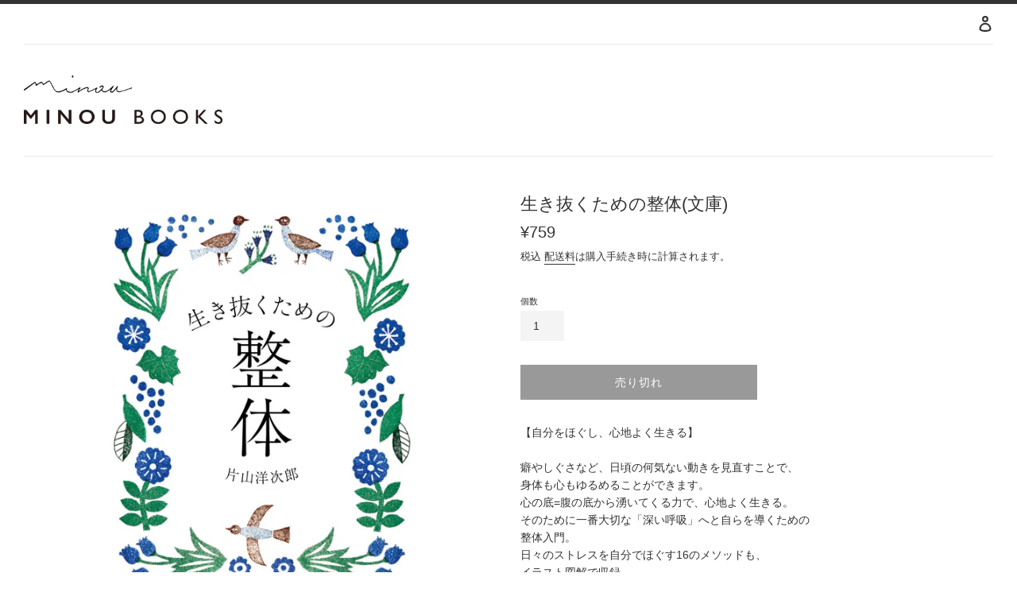

--- FILE ---
content_type: text/html; charset=utf-8
request_url: https://shop.minoubooks.com/products/%E7%94%9F%E3%81%8D%E6%8A%9C%E3%81%8F%E3%81%9F%E3%82%81%E3%81%AE%E6%95%B4%E4%BD%93%E6%96%87%E5%BA%AB
body_size: 17742
content:
<!doctype html>
<html class="supports-no-js" lang="ja">
<head>

  
  <meta charset="utf-8">
  <meta name="robots" content="noindex">
  
  <meta http-equiv="X-UA-Compatible" content="IE=edge,chrome=1">
  <meta name="viewport" content="width=device-width,initial-scale=1">
  <meta name="theme-color" content="">
  <link rel="canonical" href="https://shop.minoubooks.com/products/%e7%94%9f%e3%81%8d%e6%8a%9c%e3%81%8f%e3%81%9f%e3%82%81%e3%81%ae%e6%95%b4%e4%bd%93%e6%96%87%e5%ba%ab">

  
    <link rel="shortcut icon" href="//shop.minoubooks.com/cdn/shop/files/MINOU_fav_32x32.png?v=1613729119" type="image/png" />
  

  <title>
  生き抜くための整体(文庫) &ndash; MINOU BOOKS
  </title>

  
    <meta name="description" content="【自分をほぐし、心地よく生きる】癖やしぐさなど、日頃の何気ない動きを見直すことで、身体も心もゆるめることができます。心の底=腹の底から湧いてくる力で、心地よく生きる。そのために一番大切な「深い呼吸」へと自らを導くための整体入門。日々のストレスを自分でほぐす16のメソッドも、イラスト図解で収録。一生使える、身体感覚の磨き方。【contents】序章はじめての整体第1章いい笑顔も集中も、お腹の底から湧いてくる第2章自前の「体調アプリ」を使ってみよう第3章身にしみて分かる 心の悩みと身体とのつながり第4章整体で読み替える「生きるための技術」">
  

  <!-- /snippets/social-meta-tags.liquid -->




<meta property="og:site_name" content="MINOU BOOKS">
<meta property="og:url" content="https://shop.minoubooks.com/products/%e7%94%9f%e3%81%8d%e6%8a%9c%e3%81%8f%e3%81%9f%e3%82%81%e3%81%ae%e6%95%b4%e4%bd%93%e6%96%87%e5%ba%ab">
<meta property="og:title" content="生き抜くための整体(文庫)">
<meta property="og:type" content="product">
<meta property="og:description" content="【自分をほぐし、心地よく生きる】癖やしぐさなど、日頃の何気ない動きを見直すことで、身体も心もゆるめることができます。心の底=腹の底から湧いてくる力で、心地よく生きる。そのために一番大切な「深い呼吸」へと自らを導くための整体入門。日々のストレスを自分でほぐす16のメソッドも、イラスト図解で収録。一生使える、身体感覚の磨き方。【contents】序章はじめての整体第1章いい笑顔も集中も、お腹の底から湧いてくる第2章自前の「体調アプリ」を使ってみよう第3章身にしみて分かる 心の悩みと身体とのつながり第4章整体で読み替える「生きるための技術」">

  <meta property="og:price:amount" content="759">
  <meta property="og:price:currency" content="JPY">

<meta property="og:image" content="http://shop.minoubooks.com/cdn/shop/products/71I1F3MF_nL_1200x1200.jpg?v=1619008664">
<meta property="og:image:secure_url" content="https://shop.minoubooks.com/cdn/shop/products/71I1F3MF_nL_1200x1200.jpg?v=1619008664">


<meta name="twitter:card" content="summary_large_image">
<meta name="twitter:title" content="生き抜くための整体(文庫)">
<meta name="twitter:description" content="【自分をほぐし、心地よく生きる】癖やしぐさなど、日頃の何気ない動きを見直すことで、身体も心もゆるめることができます。心の底=腹の底から湧いてくる力で、心地よく生きる。そのために一番大切な「深い呼吸」へと自らを導くための整体入門。日々のストレスを自分でほぐす16のメソッドも、イラスト図解で収録。一生使える、身体感覚の磨き方。【contents】序章はじめての整体第1章いい笑顔も集中も、お腹の底から湧いてくる第2章自前の「体調アプリ」を使ってみよう第3章身にしみて分かる 心の悩みと身体とのつながり第4章整体で読み替える「生きるための技術」">


  <script>
    document.documentElement.className = document.documentElement.className.replace('supports-no-js', 'supports-js');

    var theme = {
      mapStrings: {
        addressError: "住所を調べる際にエラーが発生しました",
        addressNoResults: "その住所は見つかりませんでした",
        addressQueryLimit: "Google APIの使用量の制限を超えました。\u003ca href=\"https:\/\/developers.google.com\/maps\/premium\/usage-limits\"\u003eプレミアムプラン\u003c\/a\u003eへのアップグレードをご検討ください。",
        authError: "あなたのGoogle Mapsのアカウント認証で問題が発生しました。"
      }
    }
  </script>

  <link href="//shop.minoubooks.com/cdn/shop/t/3/assets/theme.scss.css?v=60341510559788200691759331716" rel="stylesheet" type="text/css" media="all" />

  <script>window.performance && window.performance.mark && window.performance.mark('shopify.content_for_header.start');</script><meta id="shopify-digital-wallet" name="shopify-digital-wallet" content="/53065351363/digital_wallets/dialog">
<meta name="shopify-checkout-api-token" content="095c7ff12fcb90341394ae3a7110cb71">
<link rel="alternate" type="application/json+oembed" href="https://shop.minoubooks.com/products/%e7%94%9f%e3%81%8d%e6%8a%9c%e3%81%8f%e3%81%9f%e3%82%81%e3%81%ae%e6%95%b4%e4%bd%93%e6%96%87%e5%ba%ab.oembed">
<script async="async" src="/checkouts/internal/preloads.js?locale=ja-JP"></script>
<link rel="preconnect" href="https://shop.app" crossorigin="anonymous">
<script async="async" src="https://shop.app/checkouts/internal/preloads.js?locale=ja-JP&shop_id=53065351363" crossorigin="anonymous"></script>
<script id="shopify-features" type="application/json">{"accessToken":"095c7ff12fcb90341394ae3a7110cb71","betas":["rich-media-storefront-analytics"],"domain":"shop.minoubooks.com","predictiveSearch":false,"shopId":53065351363,"locale":"ja"}</script>
<script>var Shopify = Shopify || {};
Shopify.shop = "minoubooksandcafe.myshopify.com";
Shopify.locale = "ja";
Shopify.currency = {"active":"JPY","rate":"1.0"};
Shopify.country = "JP";
Shopify.theme = {"name":"Simple（サイドバーなし）","id":121144017091,"schema_name":"Simple","schema_version":"12.2.1","theme_store_id":578,"role":"main"};
Shopify.theme.handle = "null";
Shopify.theme.style = {"id":null,"handle":null};
Shopify.cdnHost = "shop.minoubooks.com/cdn";
Shopify.routes = Shopify.routes || {};
Shopify.routes.root = "/";</script>
<script type="module">!function(o){(o.Shopify=o.Shopify||{}).modules=!0}(window);</script>
<script>!function(o){function n(){var o=[];function n(){o.push(Array.prototype.slice.apply(arguments))}return n.q=o,n}var t=o.Shopify=o.Shopify||{};t.loadFeatures=n(),t.autoloadFeatures=n()}(window);</script>
<script>
  window.ShopifyPay = window.ShopifyPay || {};
  window.ShopifyPay.apiHost = "shop.app\/pay";
  window.ShopifyPay.redirectState = null;
</script>
<script id="shop-js-analytics" type="application/json">{"pageType":"product"}</script>
<script defer="defer" async type="module" src="//shop.minoubooks.com/cdn/shopifycloud/shop-js/modules/v2/client.init-shop-cart-sync_CZKilf07.ja.esm.js"></script>
<script defer="defer" async type="module" src="//shop.minoubooks.com/cdn/shopifycloud/shop-js/modules/v2/chunk.common_rlhnONO2.esm.js"></script>
<script type="module">
  await import("//shop.minoubooks.com/cdn/shopifycloud/shop-js/modules/v2/client.init-shop-cart-sync_CZKilf07.ja.esm.js");
await import("//shop.minoubooks.com/cdn/shopifycloud/shop-js/modules/v2/chunk.common_rlhnONO2.esm.js");

  window.Shopify.SignInWithShop?.initShopCartSync?.({"fedCMEnabled":true,"windoidEnabled":true});

</script>
<script>
  window.Shopify = window.Shopify || {};
  if (!window.Shopify.featureAssets) window.Shopify.featureAssets = {};
  window.Shopify.featureAssets['shop-js'] = {"shop-cart-sync":["modules/v2/client.shop-cart-sync_BwCHLH8C.ja.esm.js","modules/v2/chunk.common_rlhnONO2.esm.js"],"init-fed-cm":["modules/v2/client.init-fed-cm_CQXj6EwP.ja.esm.js","modules/v2/chunk.common_rlhnONO2.esm.js"],"shop-button":["modules/v2/client.shop-button_B7JE2zCc.ja.esm.js","modules/v2/chunk.common_rlhnONO2.esm.js"],"init-windoid":["modules/v2/client.init-windoid_DQ9csUH7.ja.esm.js","modules/v2/chunk.common_rlhnONO2.esm.js"],"shop-cash-offers":["modules/v2/client.shop-cash-offers_DxEVlT9h.ja.esm.js","modules/v2/chunk.common_rlhnONO2.esm.js","modules/v2/chunk.modal_BI56FOb0.esm.js"],"shop-toast-manager":["modules/v2/client.shop-toast-manager_BE8_-kNb.ja.esm.js","modules/v2/chunk.common_rlhnONO2.esm.js"],"init-shop-email-lookup-coordinator":["modules/v2/client.init-shop-email-lookup-coordinator_BgbPPTAQ.ja.esm.js","modules/v2/chunk.common_rlhnONO2.esm.js"],"pay-button":["modules/v2/client.pay-button_hoKCMeMC.ja.esm.js","modules/v2/chunk.common_rlhnONO2.esm.js"],"avatar":["modules/v2/client.avatar_BTnouDA3.ja.esm.js"],"init-shop-cart-sync":["modules/v2/client.init-shop-cart-sync_CZKilf07.ja.esm.js","modules/v2/chunk.common_rlhnONO2.esm.js"],"shop-login-button":["modules/v2/client.shop-login-button_BXDQHqjj.ja.esm.js","modules/v2/chunk.common_rlhnONO2.esm.js","modules/v2/chunk.modal_BI56FOb0.esm.js"],"init-customer-accounts-sign-up":["modules/v2/client.init-customer-accounts-sign-up_C3NeUvFd.ja.esm.js","modules/v2/client.shop-login-button_BXDQHqjj.ja.esm.js","modules/v2/chunk.common_rlhnONO2.esm.js","modules/v2/chunk.modal_BI56FOb0.esm.js"],"init-shop-for-new-customer-accounts":["modules/v2/client.init-shop-for-new-customer-accounts_D-v2xi0b.ja.esm.js","modules/v2/client.shop-login-button_BXDQHqjj.ja.esm.js","modules/v2/chunk.common_rlhnONO2.esm.js","modules/v2/chunk.modal_BI56FOb0.esm.js"],"init-customer-accounts":["modules/v2/client.init-customer-accounts_Cciaq_Mb.ja.esm.js","modules/v2/client.shop-login-button_BXDQHqjj.ja.esm.js","modules/v2/chunk.common_rlhnONO2.esm.js","modules/v2/chunk.modal_BI56FOb0.esm.js"],"shop-follow-button":["modules/v2/client.shop-follow-button_CM9l58Wl.ja.esm.js","modules/v2/chunk.common_rlhnONO2.esm.js","modules/v2/chunk.modal_BI56FOb0.esm.js"],"lead-capture":["modules/v2/client.lead-capture_oVhdpGxe.ja.esm.js","modules/v2/chunk.common_rlhnONO2.esm.js","modules/v2/chunk.modal_BI56FOb0.esm.js"],"checkout-modal":["modules/v2/client.checkout-modal_BbgmKIDX.ja.esm.js","modules/v2/chunk.common_rlhnONO2.esm.js","modules/v2/chunk.modal_BI56FOb0.esm.js"],"shop-login":["modules/v2/client.shop-login_BRorRhgW.ja.esm.js","modules/v2/chunk.common_rlhnONO2.esm.js","modules/v2/chunk.modal_BI56FOb0.esm.js"],"payment-terms":["modules/v2/client.payment-terms_Ba4TR13R.ja.esm.js","modules/v2/chunk.common_rlhnONO2.esm.js","modules/v2/chunk.modal_BI56FOb0.esm.js"]};
</script>
<script id="__st">var __st={"a":53065351363,"offset":32400,"reqid":"07e82dfc-aedb-4931-9223-e353370c6627-1768962623","pageurl":"shop.minoubooks.com\/products\/%E7%94%9F%E3%81%8D%E6%8A%9C%E3%81%8F%E3%81%9F%E3%82%81%E3%81%AE%E6%95%B4%E4%BD%93%E6%96%87%E5%BA%AB","u":"6b1ebc6fb0fb","p":"product","rtyp":"product","rid":6639425487043};</script>
<script>window.ShopifyPaypalV4VisibilityTracking = true;</script>
<script id="captcha-bootstrap">!function(){'use strict';const t='contact',e='account',n='new_comment',o=[[t,t],['blogs',n],['comments',n],[t,'customer']],c=[[e,'customer_login'],[e,'guest_login'],[e,'recover_customer_password'],[e,'create_customer']],r=t=>t.map((([t,e])=>`form[action*='/${t}']:not([data-nocaptcha='true']) input[name='form_type'][value='${e}']`)).join(','),a=t=>()=>t?[...document.querySelectorAll(t)].map((t=>t.form)):[];function s(){const t=[...o],e=r(t);return a(e)}const i='password',u='form_key',d=['recaptcha-v3-token','g-recaptcha-response','h-captcha-response',i],f=()=>{try{return window.sessionStorage}catch{return}},m='__shopify_v',_=t=>t.elements[u];function p(t,e,n=!1){try{const o=window.sessionStorage,c=JSON.parse(o.getItem(e)),{data:r}=function(t){const{data:e,action:n}=t;return t[m]||n?{data:e,action:n}:{data:t,action:n}}(c);for(const[e,n]of Object.entries(r))t.elements[e]&&(t.elements[e].value=n);n&&o.removeItem(e)}catch(o){console.error('form repopulation failed',{error:o})}}const l='form_type',E='cptcha';function T(t){t.dataset[E]=!0}const w=window,h=w.document,L='Shopify',v='ce_forms',y='captcha';let A=!1;((t,e)=>{const n=(g='f06e6c50-85a8-45c8-87d0-21a2b65856fe',I='https://cdn.shopify.com/shopifycloud/storefront-forms-hcaptcha/ce_storefront_forms_captcha_hcaptcha.v1.5.2.iife.js',D={infoText:'hCaptchaによる保護',privacyText:'プライバシー',termsText:'利用規約'},(t,e,n)=>{const o=w[L][v],c=o.bindForm;if(c)return c(t,g,e,D).then(n);var r;o.q.push([[t,g,e,D],n]),r=I,A||(h.body.append(Object.assign(h.createElement('script'),{id:'captcha-provider',async:!0,src:r})),A=!0)});var g,I,D;w[L]=w[L]||{},w[L][v]=w[L][v]||{},w[L][v].q=[],w[L][y]=w[L][y]||{},w[L][y].protect=function(t,e){n(t,void 0,e),T(t)},Object.freeze(w[L][y]),function(t,e,n,w,h,L){const[v,y,A,g]=function(t,e,n){const i=e?o:[],u=t?c:[],d=[...i,...u],f=r(d),m=r(i),_=r(d.filter((([t,e])=>n.includes(e))));return[a(f),a(m),a(_),s()]}(w,h,L),I=t=>{const e=t.target;return e instanceof HTMLFormElement?e:e&&e.form},D=t=>v().includes(t);t.addEventListener('submit',(t=>{const e=I(t);if(!e)return;const n=D(e)&&!e.dataset.hcaptchaBound&&!e.dataset.recaptchaBound,o=_(e),c=g().includes(e)&&(!o||!o.value);(n||c)&&t.preventDefault(),c&&!n&&(function(t){try{if(!f())return;!function(t){const e=f();if(!e)return;const n=_(t);if(!n)return;const o=n.value;o&&e.removeItem(o)}(t);const e=Array.from(Array(32),(()=>Math.random().toString(36)[2])).join('');!function(t,e){_(t)||t.append(Object.assign(document.createElement('input'),{type:'hidden',name:u})),t.elements[u].value=e}(t,e),function(t,e){const n=f();if(!n)return;const o=[...t.querySelectorAll(`input[type='${i}']`)].map((({name:t})=>t)),c=[...d,...o],r={};for(const[a,s]of new FormData(t).entries())c.includes(a)||(r[a]=s);n.setItem(e,JSON.stringify({[m]:1,action:t.action,data:r}))}(t,e)}catch(e){console.error('failed to persist form',e)}}(e),e.submit())}));const S=(t,e)=>{t&&!t.dataset[E]&&(n(t,e.some((e=>e===t))),T(t))};for(const o of['focusin','change'])t.addEventListener(o,(t=>{const e=I(t);D(e)&&S(e,y())}));const B=e.get('form_key'),M=e.get(l),P=B&&M;t.addEventListener('DOMContentLoaded',(()=>{const t=y();if(P)for(const e of t)e.elements[l].value===M&&p(e,B);[...new Set([...A(),...v().filter((t=>'true'===t.dataset.shopifyCaptcha))])].forEach((e=>S(e,t)))}))}(h,new URLSearchParams(w.location.search),n,t,e,['guest_login'])})(!0,!0)}();</script>
<script integrity="sha256-4kQ18oKyAcykRKYeNunJcIwy7WH5gtpwJnB7kiuLZ1E=" data-source-attribution="shopify.loadfeatures" defer="defer" src="//shop.minoubooks.com/cdn/shopifycloud/storefront/assets/storefront/load_feature-a0a9edcb.js" crossorigin="anonymous"></script>
<script crossorigin="anonymous" defer="defer" src="//shop.minoubooks.com/cdn/shopifycloud/storefront/assets/shopify_pay/storefront-65b4c6d7.js?v=20250812"></script>
<script data-source-attribution="shopify.dynamic_checkout.dynamic.init">var Shopify=Shopify||{};Shopify.PaymentButton=Shopify.PaymentButton||{isStorefrontPortableWallets:!0,init:function(){window.Shopify.PaymentButton.init=function(){};var t=document.createElement("script");t.src="https://shop.minoubooks.com/cdn/shopifycloud/portable-wallets/latest/portable-wallets.ja.js",t.type="module",document.head.appendChild(t)}};
</script>
<script data-source-attribution="shopify.dynamic_checkout.buyer_consent">
  function portableWalletsHideBuyerConsent(e){var t=document.getElementById("shopify-buyer-consent"),n=document.getElementById("shopify-subscription-policy-button");t&&n&&(t.classList.add("hidden"),t.setAttribute("aria-hidden","true"),n.removeEventListener("click",e))}function portableWalletsShowBuyerConsent(e){var t=document.getElementById("shopify-buyer-consent"),n=document.getElementById("shopify-subscription-policy-button");t&&n&&(t.classList.remove("hidden"),t.removeAttribute("aria-hidden"),n.addEventListener("click",e))}window.Shopify?.PaymentButton&&(window.Shopify.PaymentButton.hideBuyerConsent=portableWalletsHideBuyerConsent,window.Shopify.PaymentButton.showBuyerConsent=portableWalletsShowBuyerConsent);
</script>
<script>
  function portableWalletsCleanup(e){e&&e.src&&console.error("Failed to load portable wallets script "+e.src);var t=document.querySelectorAll("shopify-accelerated-checkout .shopify-payment-button__skeleton, shopify-accelerated-checkout-cart .wallet-cart-button__skeleton"),e=document.getElementById("shopify-buyer-consent");for(let e=0;e<t.length;e++)t[e].remove();e&&e.remove()}function portableWalletsNotLoadedAsModule(e){e instanceof ErrorEvent&&"string"==typeof e.message&&e.message.includes("import.meta")&&"string"==typeof e.filename&&e.filename.includes("portable-wallets")&&(window.removeEventListener("error",portableWalletsNotLoadedAsModule),window.Shopify.PaymentButton.failedToLoad=e,"loading"===document.readyState?document.addEventListener("DOMContentLoaded",window.Shopify.PaymentButton.init):window.Shopify.PaymentButton.init())}window.addEventListener("error",portableWalletsNotLoadedAsModule);
</script>

<script type="module" src="https://shop.minoubooks.com/cdn/shopifycloud/portable-wallets/latest/portable-wallets.ja.js" onError="portableWalletsCleanup(this)" crossorigin="anonymous"></script>
<script nomodule>
  document.addEventListener("DOMContentLoaded", portableWalletsCleanup);
</script>

<link id="shopify-accelerated-checkout-styles" rel="stylesheet" media="screen" href="https://shop.minoubooks.com/cdn/shopifycloud/portable-wallets/latest/accelerated-checkout-backwards-compat.css" crossorigin="anonymous">
<style id="shopify-accelerated-checkout-cart">
        #shopify-buyer-consent {
  margin-top: 1em;
  display: inline-block;
  width: 100%;
}

#shopify-buyer-consent.hidden {
  display: none;
}

#shopify-subscription-policy-button {
  background: none;
  border: none;
  padding: 0;
  text-decoration: underline;
  font-size: inherit;
  cursor: pointer;
}

#shopify-subscription-policy-button::before {
  box-shadow: none;
}

      </style>

<script>window.performance && window.performance.mark && window.performance.mark('shopify.content_for_header.end');</script>

  <script src="//shop.minoubooks.com/cdn/shop/t/3/assets/jquery-1.11.0.min.js?v=32460426840832490021616377795" type="text/javascript"></script>
  <script src="//shop.minoubooks.com/cdn/shop/t/3/assets/modernizr.min.js?v=44044439420609591321616377796" type="text/javascript"></script>

  <script src="//shop.minoubooks.com/cdn/shop/t/3/assets/lazysizes.min.js?v=155223123402716617051616377796" async="async"></script>

  
  
<link href="https://monorail-edge.shopifysvc.com" rel="dns-prefetch">
<script>(function(){if ("sendBeacon" in navigator && "performance" in window) {try {var session_token_from_headers = performance.getEntriesByType('navigation')[0].serverTiming.find(x => x.name == '_s').description;} catch {var session_token_from_headers = undefined;}var session_cookie_matches = document.cookie.match(/_shopify_s=([^;]*)/);var session_token_from_cookie = session_cookie_matches && session_cookie_matches.length === 2 ? session_cookie_matches[1] : "";var session_token = session_token_from_headers || session_token_from_cookie || "";function handle_abandonment_event(e) {var entries = performance.getEntries().filter(function(entry) {return /monorail-edge.shopifysvc.com/.test(entry.name);});if (!window.abandonment_tracked && entries.length === 0) {window.abandonment_tracked = true;var currentMs = Date.now();var navigation_start = performance.timing.navigationStart;var payload = {shop_id: 53065351363,url: window.location.href,navigation_start,duration: currentMs - navigation_start,session_token,page_type: "product"};window.navigator.sendBeacon("https://monorail-edge.shopifysvc.com/v1/produce", JSON.stringify({schema_id: "online_store_buyer_site_abandonment/1.1",payload: payload,metadata: {event_created_at_ms: currentMs,event_sent_at_ms: currentMs}}));}}window.addEventListener('pagehide', handle_abandonment_event);}}());</script>
<script id="web-pixels-manager-setup">(function e(e,d,r,n,o){if(void 0===o&&(o={}),!Boolean(null===(a=null===(i=window.Shopify)||void 0===i?void 0:i.analytics)||void 0===a?void 0:a.replayQueue)){var i,a;window.Shopify=window.Shopify||{};var t=window.Shopify;t.analytics=t.analytics||{};var s=t.analytics;s.replayQueue=[],s.publish=function(e,d,r){return s.replayQueue.push([e,d,r]),!0};try{self.performance.mark("wpm:start")}catch(e){}var l=function(){var e={modern:/Edge?\/(1{2}[4-9]|1[2-9]\d|[2-9]\d{2}|\d{4,})\.\d+(\.\d+|)|Firefox\/(1{2}[4-9]|1[2-9]\d|[2-9]\d{2}|\d{4,})\.\d+(\.\d+|)|Chrom(ium|e)\/(9{2}|\d{3,})\.\d+(\.\d+|)|(Maci|X1{2}).+ Version\/(15\.\d+|(1[6-9]|[2-9]\d|\d{3,})\.\d+)([,.]\d+|)( \(\w+\)|)( Mobile\/\w+|) Safari\/|Chrome.+OPR\/(9{2}|\d{3,})\.\d+\.\d+|(CPU[ +]OS|iPhone[ +]OS|CPU[ +]iPhone|CPU IPhone OS|CPU iPad OS)[ +]+(15[._]\d+|(1[6-9]|[2-9]\d|\d{3,})[._]\d+)([._]\d+|)|Android:?[ /-](13[3-9]|1[4-9]\d|[2-9]\d{2}|\d{4,})(\.\d+|)(\.\d+|)|Android.+Firefox\/(13[5-9]|1[4-9]\d|[2-9]\d{2}|\d{4,})\.\d+(\.\d+|)|Android.+Chrom(ium|e)\/(13[3-9]|1[4-9]\d|[2-9]\d{2}|\d{4,})\.\d+(\.\d+|)|SamsungBrowser\/([2-9]\d|\d{3,})\.\d+/,legacy:/Edge?\/(1[6-9]|[2-9]\d|\d{3,})\.\d+(\.\d+|)|Firefox\/(5[4-9]|[6-9]\d|\d{3,})\.\d+(\.\d+|)|Chrom(ium|e)\/(5[1-9]|[6-9]\d|\d{3,})\.\d+(\.\d+|)([\d.]+$|.*Safari\/(?![\d.]+ Edge\/[\d.]+$))|(Maci|X1{2}).+ Version\/(10\.\d+|(1[1-9]|[2-9]\d|\d{3,})\.\d+)([,.]\d+|)( \(\w+\)|)( Mobile\/\w+|) Safari\/|Chrome.+OPR\/(3[89]|[4-9]\d|\d{3,})\.\d+\.\d+|(CPU[ +]OS|iPhone[ +]OS|CPU[ +]iPhone|CPU IPhone OS|CPU iPad OS)[ +]+(10[._]\d+|(1[1-9]|[2-9]\d|\d{3,})[._]\d+)([._]\d+|)|Android:?[ /-](13[3-9]|1[4-9]\d|[2-9]\d{2}|\d{4,})(\.\d+|)(\.\d+|)|Mobile Safari.+OPR\/([89]\d|\d{3,})\.\d+\.\d+|Android.+Firefox\/(13[5-9]|1[4-9]\d|[2-9]\d{2}|\d{4,})\.\d+(\.\d+|)|Android.+Chrom(ium|e)\/(13[3-9]|1[4-9]\d|[2-9]\d{2}|\d{4,})\.\d+(\.\d+|)|Android.+(UC? ?Browser|UCWEB|U3)[ /]?(15\.([5-9]|\d{2,})|(1[6-9]|[2-9]\d|\d{3,})\.\d+)\.\d+|SamsungBrowser\/(5\.\d+|([6-9]|\d{2,})\.\d+)|Android.+MQ{2}Browser\/(14(\.(9|\d{2,})|)|(1[5-9]|[2-9]\d|\d{3,})(\.\d+|))(\.\d+|)|K[Aa][Ii]OS\/(3\.\d+|([4-9]|\d{2,})\.\d+)(\.\d+|)/},d=e.modern,r=e.legacy,n=navigator.userAgent;return n.match(d)?"modern":n.match(r)?"legacy":"unknown"}(),u="modern"===l?"modern":"legacy",c=(null!=n?n:{modern:"",legacy:""})[u],f=function(e){return[e.baseUrl,"/wpm","/b",e.hashVersion,"modern"===e.buildTarget?"m":"l",".js"].join("")}({baseUrl:d,hashVersion:r,buildTarget:u}),m=function(e){var d=e.version,r=e.bundleTarget,n=e.surface,o=e.pageUrl,i=e.monorailEndpoint;return{emit:function(e){var a=e.status,t=e.errorMsg,s=(new Date).getTime(),l=JSON.stringify({metadata:{event_sent_at_ms:s},events:[{schema_id:"web_pixels_manager_load/3.1",payload:{version:d,bundle_target:r,page_url:o,status:a,surface:n,error_msg:t},metadata:{event_created_at_ms:s}}]});if(!i)return console&&console.warn&&console.warn("[Web Pixels Manager] No Monorail endpoint provided, skipping logging."),!1;try{return self.navigator.sendBeacon.bind(self.navigator)(i,l)}catch(e){}var u=new XMLHttpRequest;try{return u.open("POST",i,!0),u.setRequestHeader("Content-Type","text/plain"),u.send(l),!0}catch(e){return console&&console.warn&&console.warn("[Web Pixels Manager] Got an unhandled error while logging to Monorail."),!1}}}}({version:r,bundleTarget:l,surface:e.surface,pageUrl:self.location.href,monorailEndpoint:e.monorailEndpoint});try{o.browserTarget=l,function(e){var d=e.src,r=e.async,n=void 0===r||r,o=e.onload,i=e.onerror,a=e.sri,t=e.scriptDataAttributes,s=void 0===t?{}:t,l=document.createElement("script"),u=document.querySelector("head"),c=document.querySelector("body");if(l.async=n,l.src=d,a&&(l.integrity=a,l.crossOrigin="anonymous"),s)for(var f in s)if(Object.prototype.hasOwnProperty.call(s,f))try{l.dataset[f]=s[f]}catch(e){}if(o&&l.addEventListener("load",o),i&&l.addEventListener("error",i),u)u.appendChild(l);else{if(!c)throw new Error("Did not find a head or body element to append the script");c.appendChild(l)}}({src:f,async:!0,onload:function(){if(!function(){var e,d;return Boolean(null===(d=null===(e=window.Shopify)||void 0===e?void 0:e.analytics)||void 0===d?void 0:d.initialized)}()){var d=window.webPixelsManager.init(e)||void 0;if(d){var r=window.Shopify.analytics;r.replayQueue.forEach((function(e){var r=e[0],n=e[1],o=e[2];d.publishCustomEvent(r,n,o)})),r.replayQueue=[],r.publish=d.publishCustomEvent,r.visitor=d.visitor,r.initialized=!0}}},onerror:function(){return m.emit({status:"failed",errorMsg:"".concat(f," has failed to load")})},sri:function(e){var d=/^sha384-[A-Za-z0-9+/=]+$/;return"string"==typeof e&&d.test(e)}(c)?c:"",scriptDataAttributes:o}),m.emit({status:"loading"})}catch(e){m.emit({status:"failed",errorMsg:(null==e?void 0:e.message)||"Unknown error"})}}})({shopId: 53065351363,storefrontBaseUrl: "https://shop.minoubooks.com",extensionsBaseUrl: "https://extensions.shopifycdn.com/cdn/shopifycloud/web-pixels-manager",monorailEndpoint: "https://monorail-edge.shopifysvc.com/unstable/produce_batch",surface: "storefront-renderer",enabledBetaFlags: ["2dca8a86"],webPixelsConfigList: [{"id":"shopify-app-pixel","configuration":"{}","eventPayloadVersion":"v1","runtimeContext":"STRICT","scriptVersion":"0450","apiClientId":"shopify-pixel","type":"APP","privacyPurposes":["ANALYTICS","MARKETING"]},{"id":"shopify-custom-pixel","eventPayloadVersion":"v1","runtimeContext":"LAX","scriptVersion":"0450","apiClientId":"shopify-pixel","type":"CUSTOM","privacyPurposes":["ANALYTICS","MARKETING"]}],isMerchantRequest: false,initData: {"shop":{"name":"MINOU BOOKS","paymentSettings":{"currencyCode":"JPY"},"myshopifyDomain":"minoubooksandcafe.myshopify.com","countryCode":"JP","storefrontUrl":"https:\/\/shop.minoubooks.com"},"customer":null,"cart":null,"checkout":null,"productVariants":[{"price":{"amount":759.0,"currencyCode":"JPY"},"product":{"title":"生き抜くための整体(文庫)","vendor":"MINOU BOOKS \u0026 CAFE","id":"6639425487043","untranslatedTitle":"生き抜くための整体(文庫)","url":"\/products\/%E7%94%9F%E3%81%8D%E6%8A%9C%E3%81%8F%E3%81%9F%E3%82%81%E3%81%AE%E6%95%B4%E4%BD%93%E6%96%87%E5%BA%AB","type":""},"id":"39639609049283","image":{"src":"\/\/shop.minoubooks.com\/cdn\/shop\/products\/71I1F3MF_nL.jpg?v=1619008664"},"sku":"","title":"Default Title","untranslatedTitle":"Default Title"}],"purchasingCompany":null},},"https://shop.minoubooks.com/cdn","fcfee988w5aeb613cpc8e4bc33m6693e112",{"modern":"","legacy":""},{"shopId":"53065351363","storefrontBaseUrl":"https:\/\/shop.minoubooks.com","extensionBaseUrl":"https:\/\/extensions.shopifycdn.com\/cdn\/shopifycloud\/web-pixels-manager","surface":"storefront-renderer","enabledBetaFlags":"[\"2dca8a86\"]","isMerchantRequest":"false","hashVersion":"fcfee988w5aeb613cpc8e4bc33m6693e112","publish":"custom","events":"[[\"page_viewed\",{}],[\"product_viewed\",{\"productVariant\":{\"price\":{\"amount\":759.0,\"currencyCode\":\"JPY\"},\"product\":{\"title\":\"生き抜くための整体(文庫)\",\"vendor\":\"MINOU BOOKS \u0026 CAFE\",\"id\":\"6639425487043\",\"untranslatedTitle\":\"生き抜くための整体(文庫)\",\"url\":\"\/products\/%E7%94%9F%E3%81%8D%E6%8A%9C%E3%81%8F%E3%81%9F%E3%82%81%E3%81%AE%E6%95%B4%E4%BD%93%E6%96%87%E5%BA%AB\",\"type\":\"\"},\"id\":\"39639609049283\",\"image\":{\"src\":\"\/\/shop.minoubooks.com\/cdn\/shop\/products\/71I1F3MF_nL.jpg?v=1619008664\"},\"sku\":\"\",\"title\":\"Default Title\",\"untranslatedTitle\":\"Default Title\"}}]]"});</script><script>
  window.ShopifyAnalytics = window.ShopifyAnalytics || {};
  window.ShopifyAnalytics.meta = window.ShopifyAnalytics.meta || {};
  window.ShopifyAnalytics.meta.currency = 'JPY';
  var meta = {"product":{"id":6639425487043,"gid":"gid:\/\/shopify\/Product\/6639425487043","vendor":"MINOU BOOKS \u0026 CAFE","type":"","handle":"生き抜くための整体文庫","variants":[{"id":39639609049283,"price":75900,"name":"生き抜くための整体(文庫)","public_title":null,"sku":""}],"remote":false},"page":{"pageType":"product","resourceType":"product","resourceId":6639425487043,"requestId":"07e82dfc-aedb-4931-9223-e353370c6627-1768962623"}};
  for (var attr in meta) {
    window.ShopifyAnalytics.meta[attr] = meta[attr];
  }
</script>
<script class="analytics">
  (function () {
    var customDocumentWrite = function(content) {
      var jquery = null;

      if (window.jQuery) {
        jquery = window.jQuery;
      } else if (window.Checkout && window.Checkout.$) {
        jquery = window.Checkout.$;
      }

      if (jquery) {
        jquery('body').append(content);
      }
    };

    var hasLoggedConversion = function(token) {
      if (token) {
        return document.cookie.indexOf('loggedConversion=' + token) !== -1;
      }
      return false;
    }

    var setCookieIfConversion = function(token) {
      if (token) {
        var twoMonthsFromNow = new Date(Date.now());
        twoMonthsFromNow.setMonth(twoMonthsFromNow.getMonth() + 2);

        document.cookie = 'loggedConversion=' + token + '; expires=' + twoMonthsFromNow;
      }
    }

    var trekkie = window.ShopifyAnalytics.lib = window.trekkie = window.trekkie || [];
    if (trekkie.integrations) {
      return;
    }
    trekkie.methods = [
      'identify',
      'page',
      'ready',
      'track',
      'trackForm',
      'trackLink'
    ];
    trekkie.factory = function(method) {
      return function() {
        var args = Array.prototype.slice.call(arguments);
        args.unshift(method);
        trekkie.push(args);
        return trekkie;
      };
    };
    for (var i = 0; i < trekkie.methods.length; i++) {
      var key = trekkie.methods[i];
      trekkie[key] = trekkie.factory(key);
    }
    trekkie.load = function(config) {
      trekkie.config = config || {};
      trekkie.config.initialDocumentCookie = document.cookie;
      var first = document.getElementsByTagName('script')[0];
      var script = document.createElement('script');
      script.type = 'text/javascript';
      script.onerror = function(e) {
        var scriptFallback = document.createElement('script');
        scriptFallback.type = 'text/javascript';
        scriptFallback.onerror = function(error) {
                var Monorail = {
      produce: function produce(monorailDomain, schemaId, payload) {
        var currentMs = new Date().getTime();
        var event = {
          schema_id: schemaId,
          payload: payload,
          metadata: {
            event_created_at_ms: currentMs,
            event_sent_at_ms: currentMs
          }
        };
        return Monorail.sendRequest("https://" + monorailDomain + "/v1/produce", JSON.stringify(event));
      },
      sendRequest: function sendRequest(endpointUrl, payload) {
        // Try the sendBeacon API
        if (window && window.navigator && typeof window.navigator.sendBeacon === 'function' && typeof window.Blob === 'function' && !Monorail.isIos12()) {
          var blobData = new window.Blob([payload], {
            type: 'text/plain'
          });

          if (window.navigator.sendBeacon(endpointUrl, blobData)) {
            return true;
          } // sendBeacon was not successful

        } // XHR beacon

        var xhr = new XMLHttpRequest();

        try {
          xhr.open('POST', endpointUrl);
          xhr.setRequestHeader('Content-Type', 'text/plain');
          xhr.send(payload);
        } catch (e) {
          console.log(e);
        }

        return false;
      },
      isIos12: function isIos12() {
        return window.navigator.userAgent.lastIndexOf('iPhone; CPU iPhone OS 12_') !== -1 || window.navigator.userAgent.lastIndexOf('iPad; CPU OS 12_') !== -1;
      }
    };
    Monorail.produce('monorail-edge.shopifysvc.com',
      'trekkie_storefront_load_errors/1.1',
      {shop_id: 53065351363,
      theme_id: 121144017091,
      app_name: "storefront",
      context_url: window.location.href,
      source_url: "//shop.minoubooks.com/cdn/s/trekkie.storefront.cd680fe47e6c39ca5d5df5f0a32d569bc48c0f27.min.js"});

        };
        scriptFallback.async = true;
        scriptFallback.src = '//shop.minoubooks.com/cdn/s/trekkie.storefront.cd680fe47e6c39ca5d5df5f0a32d569bc48c0f27.min.js';
        first.parentNode.insertBefore(scriptFallback, first);
      };
      script.async = true;
      script.src = '//shop.minoubooks.com/cdn/s/trekkie.storefront.cd680fe47e6c39ca5d5df5f0a32d569bc48c0f27.min.js';
      first.parentNode.insertBefore(script, first);
    };
    trekkie.load(
      {"Trekkie":{"appName":"storefront","development":false,"defaultAttributes":{"shopId":53065351363,"isMerchantRequest":null,"themeId":121144017091,"themeCityHash":"1485453240943029582","contentLanguage":"ja","currency":"JPY","eventMetadataId":"e2a5e91b-fc33-4963-a3c7-bd20aa3dc3cc"},"isServerSideCookieWritingEnabled":true,"monorailRegion":"shop_domain","enabledBetaFlags":["65f19447"]},"Session Attribution":{},"S2S":{"facebookCapiEnabled":false,"source":"trekkie-storefront-renderer","apiClientId":580111}}
    );

    var loaded = false;
    trekkie.ready(function() {
      if (loaded) return;
      loaded = true;

      window.ShopifyAnalytics.lib = window.trekkie;

      var originalDocumentWrite = document.write;
      document.write = customDocumentWrite;
      try { window.ShopifyAnalytics.merchantGoogleAnalytics.call(this); } catch(error) {};
      document.write = originalDocumentWrite;

      window.ShopifyAnalytics.lib.page(null,{"pageType":"product","resourceType":"product","resourceId":6639425487043,"requestId":"07e82dfc-aedb-4931-9223-e353370c6627-1768962623","shopifyEmitted":true});

      var match = window.location.pathname.match(/checkouts\/(.+)\/(thank_you|post_purchase)/)
      var token = match? match[1]: undefined;
      if (!hasLoggedConversion(token)) {
        setCookieIfConversion(token);
        window.ShopifyAnalytics.lib.track("Viewed Product",{"currency":"JPY","variantId":39639609049283,"productId":6639425487043,"productGid":"gid:\/\/shopify\/Product\/6639425487043","name":"生き抜くための整体(文庫)","price":"759","sku":"","brand":"MINOU BOOKS \u0026 CAFE","variant":null,"category":"","nonInteraction":true,"remote":false},undefined,undefined,{"shopifyEmitted":true});
      window.ShopifyAnalytics.lib.track("monorail:\/\/trekkie_storefront_viewed_product\/1.1",{"currency":"JPY","variantId":39639609049283,"productId":6639425487043,"productGid":"gid:\/\/shopify\/Product\/6639425487043","name":"生き抜くための整体(文庫)","price":"759","sku":"","brand":"MINOU BOOKS \u0026 CAFE","variant":null,"category":"","nonInteraction":true,"remote":false,"referer":"https:\/\/shop.minoubooks.com\/products\/%E7%94%9F%E3%81%8D%E6%8A%9C%E3%81%8F%E3%81%9F%E3%82%81%E3%81%AE%E6%95%B4%E4%BD%93%E6%96%87%E5%BA%AB"});
      }
    });


        var eventsListenerScript = document.createElement('script');
        eventsListenerScript.async = true;
        eventsListenerScript.src = "//shop.minoubooks.com/cdn/shopifycloud/storefront/assets/shop_events_listener-3da45d37.js";
        document.getElementsByTagName('head')[0].appendChild(eventsListenerScript);

})();</script>
<script
  defer
  src="https://shop.minoubooks.com/cdn/shopifycloud/perf-kit/shopify-perf-kit-3.0.4.min.js"
  data-application="storefront-renderer"
  data-shop-id="53065351363"
  data-render-region="gcp-us-central1"
  data-page-type="product"
  data-theme-instance-id="121144017091"
  data-theme-name="Simple"
  data-theme-version="12.2.1"
  data-monorail-region="shop_domain"
  data-resource-timing-sampling-rate="10"
  data-shs="true"
  data-shs-beacon="true"
  data-shs-export-with-fetch="true"
  data-shs-logs-sample-rate="1"
  data-shs-beacon-endpoint="https://shop.minoubooks.com/api/collect"
></script>
</head>

<body id="生き抜くための整体文庫" class="template-product">

  <a class="in-page-link visually-hidden skip-link" href="#MainContent">コンテンツにスキップする</a>

  <div id="shopify-section-header" class="shopify-section">

  <style>
    .site-header__logo {
      width: 250px;
    }
    #HeaderLogoWrapper {
      max-width: 250px !important;
    }
  </style>
  <div class="page-border"></div>


<div class="site-wrapper">
  <div class="top-bar grid">

   
    <div class="grid__item medium-up--one-fifth small--one-half">
      <!-- 
      <div class="top-bar__search">
        <a href="/search" class="medium-up--hide">
          <svg aria-hidden="true" focusable="false" role="presentation" class="icon icon-search" viewBox="0 0 20 20"><path fill="#444" d="M18.64 17.02l-5.31-5.31c.81-1.08 1.26-2.43 1.26-3.87C14.5 4.06 11.44 1 7.75 1S1 4.06 1 7.75s3.06 6.75 6.75 6.75c1.44 0 2.79-.45 3.87-1.26l5.31 5.31c.45.45 1.26.54 1.71.09.45-.36.45-1.17 0-1.62zM3.25 7.75c0-2.52 1.98-4.5 4.5-4.5s4.5 1.98 4.5 4.5-1.98 4.5-4.5 4.5-4.5-1.98-4.5-4.5z"/></svg>
        </a>
        <form action="/search" method="get" class="search-bar small--hide" role="search">
          
          <button type="submit" class="search-bar__submit">
            <svg aria-hidden="true" focusable="false" role="presentation" class="icon icon-search" viewBox="0 0 20 20"><path fill="#444" d="M18.64 17.02l-5.31-5.31c.81-1.08 1.26-2.43 1.26-3.87C14.5 4.06 11.44 1 7.75 1S1 4.06 1 7.75s3.06 6.75 6.75 6.75c1.44 0 2.79-.45 3.87-1.26l5.31 5.31c.45.45 1.26.54 1.71.09.45-.36.45-1.17 0-1.62zM3.25 7.75c0-2.52 1.98-4.5 4.5-4.5s4.5 1.98 4.5 4.5-1.98 4.5-4.5 4.5-4.5-1.98-4.5-4.5z"/></svg>
            <span class="icon__fallback-text"> 検索する </span>
          </button>
          <input type="search" name="q" class="search-bar__input" value="" placeholder="検索する" aria-label="検索する">
        </form>
      </div>
 -->
    </div>

    
      <div class="grid__item medium-up--two-fifths small--hide" style="display:none">
        <span class="customer-links small--hide">
          
            <a href="/account/login" id="customer_login_link">ログイン</a>
            <span class="vertical-divider"></span>
            <a href="/account/register" id="customer_register_link">アカウントを作成する</a>
          
        </span>
      </div>
    

    <div class="grid__item  text-right" data-class="  medium-up--two-fifths medium-up--four-fifths small--one-half">
          
      
                
            
              <a href="/account/login" class="site-header__icon site-header__account">
            <svg aria-hidden="true" focusable="false" role="presentation" class="icon icon-login" viewBox="0 0 28.33 37.68"><path d="M14.17 14.9a7.45 7.45 0 1 0-7.5-7.45 7.46 7.46 0 0 0 7.5 7.45zm0-10.91a3.45 3.45 0 1 1-3.5 3.46A3.46 3.46 0 0 1 14.17 4zM14.17 16.47A14.18 14.18 0 0 0 0 30.68c0 1.41.66 4 5.11 5.66a27.17 27.17 0 0 0 9.06 1.34c6.54 0 14.17-1.84 14.17-7a14.18 14.18 0 0 0-14.17-14.21zm0 17.21c-6.3 0-10.17-1.77-10.17-3a10.17 10.17 0 1 1 20.33 0c.01 1.23-3.86 3-10.16 3z"></path></svg>
                <span class="icon__fallback-text">ログイン</span>
              </a>
            
          
      
      <!-- 
      <a href="/cart" class="site-header__cart">
        <svg aria-hidden="true" focusable="false" role="presentation" class="icon icon-cart" viewBox="0 0 20 20"><path fill="#444" d="M18.936 5.564c-.144-.175-.35-.207-.55-.207h-.003L6.774 4.286c-.272 0-.417.089-.491.18-.079.096-.16.263-.094.585l2.016 5.705c.163.407.642.673 1.068.673h8.401c.433 0 .854-.285.941-.725l.484-4.571c.045-.221-.015-.388-.163-.567z"/><path fill="#444" d="M17.107 12.5H7.659L4.98 4.117l-.362-1.059c-.138-.401-.292-.559-.695-.559H.924c-.411 0-.748.303-.748.714s.337.714.748.714h2.413l3.002 9.48c.126.38.295.52.942.52h9.825c.411 0 .748-.303.748-.714s-.336-.714-.748-.714zM10.424 16.23a1.498 1.498 0 1 1-2.997 0 1.498 1.498 0 0 1 2.997 0zM16.853 16.23a1.498 1.498 0 1 1-2.997 0 1.498 1.498 0 0 1 2.997 0z"/></svg>
        <span class="small--hide">
          カート 
          (<span id="CartCount">0</span>)
        </span>
      </a>
   -->
    </div>
  </div>

  <hr class="small--hide hr--border">

  <header class="site-header grid medium-up--grid--table" role="banner">
    <div class="grid__item small--text-center">
      <div itemscope itemtype="http://schema.org/Organization">
        

          <div id="HeaderLogoWrapper" class="supports-js">
            <a href="https://minoubooks.com/" data-url="/" itemprop="url" style="padding-top:24.33333333333333%; display: block;">
              <img id="HeaderLogo"
                   class="lazyload"
                   src="//shop.minoubooks.com/cdn/shop/files/logo_2x_4d46e8b0-5637-42b2-9044-28fe19a0c68f_150x150.png?v=1634569397"
                   data-src="//shop.minoubooks.com/cdn/shop/files/logo_2x_4d46e8b0-5637-42b2-9044-28fe19a0c68f_{width}x.png?v=1634569397"
                   data-widths="[180, 360, 540, 720, 900, 1080, 1296, 1512, 1728, 2048]"
                   data-aspectratio="0.7045454545454546"
                   data-sizes="auto"
                   alt="MINOU BOOKS"
                   itemprop="logo">
            </a>
          </div>
          <noscript>
            
            <a href="/" itemprop="url">
              <img class="site-header__logo" src="//shop.minoubooks.com/cdn/shop/files/logo_2x_4d46e8b0-5637-42b2-9044-28fe19a0c68f_250x.png?v=1634569397"
              srcset="//shop.minoubooks.com/cdn/shop/files/logo_2x_4d46e8b0-5637-42b2-9044-28fe19a0c68f_250x.png?v=1634569397 1x, //shop.minoubooks.com/cdn/shop/files/logo_2x_4d46e8b0-5637-42b2-9044-28fe19a0c68f_250x@2x.png?v=1634569397 2x"
              alt="MINOU BOOKS"
              itemprop="logo">
            </a>
          </noscript>
          
        
      </div>
    </div>
    
  </header>
</div>




</div>

    

  <div class="site-wrapper">

    <div class="grid">

      <!--  <div id="shopify-section-sidebar" class="shopify-section"><div data-section-id="sidebar" data-section-type="sidebar-section">
  <nav class="grid__item small--text-center medium-up--one-fifth" role="navigation">
    <hr class="hr--small medium-up--hide">
    <button id="ToggleMobileMenu" class="mobile-menu-icon medium-up--hide" aria-haspopup="true" aria-owns="SiteNav">
      <span class="line"></span>
      <span class="line"></span>
      <span class="line"></span>
      <span class="line"></span>
      <span class="icon__fallback-text">メニュー</span>
    </button>
    <div id="SiteNav" class="site-nav" role="menu">
      <ul class="list--nav">
        
          
          
            <li class="site-nav__item">
              <a href="/pages/about" class="site-nav__link">About</a>
            </li>
          
        
          
          
            <li class="site-nav__item">
              <a href="/pages/access" class="site-nav__link">Access</a>
            </li>
          
        
          
          
            <li class="site-nav__item">
              <a href="/pages/menu" class="site-nav__link">Cafe menu</a>
            </li>
          
        
          
          
            <li class="site-nav__item">
              <a href="/blogs/news" class="site-nav__link">News</a>
            </li>
          
        
          
          
            <li class="site-nav__item">
              <a href="/blogs/event" class="site-nav__link">Event</a>
            </li>
          
        
          
          
            <li class="site-nav__item">
              <a href="/collections/all" class="site-nav__link">すべての商品を見る</a>
            </li>
          
        
          
          
            <li class="site-nav__item">
              <a href="/search" class="site-nav__link">検索</a>
            </li>
          
        
          
          
            <li class="site-nav__item">
              <a href="/collections/%E6%9A%AE%E3%82%89%E3%81%97%E3%81%AE%E6%9C%AC" class="site-nav__link">暮らしの本</a>
            </li>
          
        
          
          
            <li class="site-nav__item">
              <a href="/collections/%E5%9C%B0%E5%9F%9F-%E7%A4%BE%E4%BC%9A%E3%81%AE%E6%9C%AC" class="site-nav__link">地域・社会の本</a>
            </li>
          
        
          
          
            <li class="site-nav__item">
              <a href="/collections/%E5%B1%B1-%E8%87%AA%E7%84%B6%E3%81%AE%E6%9C%AC" class="site-nav__link">山・自然の本</a>
            </li>
          
        
          
          
            <li class="site-nav__item">
              <a href="/collections/%E6%96%87%E5%8C%96-%E8%8A%B8%E8%A1%93%E3%81%AE%E6%9C%AC" class="site-nav__link">文化・芸術の本</a>
            </li>
          
        
          
          
            <li class="site-nav__item">
              <a href="/collections/%E7%9F%A5%E3%82%8B-%E8%80%83%E3%81%88%E3%82%8B%E6%9C%AC" class="site-nav__link">知る・考える本</a>
            </li>
          
        
          
          
            <li class="site-nav__item">
              <a href="/collections/%E8%A6%AA%E3%81%A8%E5%AD%90%E3%81%AE%E6%9C%AC" class="site-nav__link">親と子の本</a>
            </li>
          
        
          
          
            <li class="site-nav__item">
              <a href="/collections/cd-%E9%9B%91%E8%B2%A8" class="site-nav__link">CD・雑貨</a>
            </li>
          
        
          
          
            <li class="site-nav__item">
              <a href="/collections/%E3%81%9D%E3%81%AE%E4%BB%96" class="site-nav__link">その他</a>
            </li>
          
        
        
          
            <li>
              <a href="/account/login" class="site-nav__link site-nav--account medium-up--hide">ログイン</a>
            </li>
            <li>
              <a href="/account/register" class="site-nav__link site-nav--account medium-up--hide">アカウントを作成する</a>
            </li>
          
        
      </ul>
      <ul class="list--inline social-links">
        
          <li>
            <a href="https://www.facebook.com/minoubooksandcafe" title="MINOU BOOKS on Facebook">
              <svg aria-hidden="true" focusable="false" role="presentation" class="icon icon-facebook" viewBox="0 0 20 20"><path fill="#444" d="M18.05.811q.439 0 .744.305t.305.744v16.637q0 .439-.305.744t-.744.305h-4.732v-7.221h2.415l.342-2.854h-2.757v-1.83q0-.659.293-1t1.073-.342h1.488V3.762q-.976-.098-2.171-.098-1.634 0-2.635.964t-1 2.72V9.47H7.951v2.854h2.415v7.221H1.413q-.439 0-.744-.305t-.305-.744V1.859q0-.439.305-.744T1.413.81H18.05z"/></svg>
              <span class="icon__fallback-text">Facebook</span>
            </a>
          </li>
        
        
        
        
          <li>
            <a href="https://www.instagram.com/minou_booksandcafe/" title="MINOU BOOKS on Instagram">
              <svg aria-hidden="true" focusable="false" role="presentation" class="icon icon-instagram" viewBox="0 0 512 512"><path d="M256 49.5c67.3 0 75.2.3 101.8 1.5 24.6 1.1 37.9 5.2 46.8 8.7 11.8 4.6 20.2 10 29 18.8s14.3 17.2 18.8 29c3.4 8.9 7.6 22.2 8.7 46.8 1.2 26.6 1.5 34.5 1.5 101.8s-.3 75.2-1.5 101.8c-1.1 24.6-5.2 37.9-8.7 46.8-4.6 11.8-10 20.2-18.8 29s-17.2 14.3-29 18.8c-8.9 3.4-22.2 7.6-46.8 8.7-26.6 1.2-34.5 1.5-101.8 1.5s-75.2-.3-101.8-1.5c-24.6-1.1-37.9-5.2-46.8-8.7-11.8-4.6-20.2-10-29-18.8s-14.3-17.2-18.8-29c-3.4-8.9-7.6-22.2-8.7-46.8-1.2-26.6-1.5-34.5-1.5-101.8s.3-75.2 1.5-101.8c1.1-24.6 5.2-37.9 8.7-46.8 4.6-11.8 10-20.2 18.8-29s17.2-14.3 29-18.8c8.9-3.4 22.2-7.6 46.8-8.7 26.6-1.3 34.5-1.5 101.8-1.5m0-45.4c-68.4 0-77 .3-103.9 1.5C125.3 6.8 107 11.1 91 17.3c-16.6 6.4-30.6 15.1-44.6 29.1-14 14-22.6 28.1-29.1 44.6-6.2 16-10.5 34.3-11.7 61.2C4.4 179 4.1 187.6 4.1 256s.3 77 1.5 103.9c1.2 26.8 5.5 45.1 11.7 61.2 6.4 16.6 15.1 30.6 29.1 44.6 14 14 28.1 22.6 44.6 29.1 16 6.2 34.3 10.5 61.2 11.7 26.9 1.2 35.4 1.5 103.9 1.5s77-.3 103.9-1.5c26.8-1.2 45.1-5.5 61.2-11.7 16.6-6.4 30.6-15.1 44.6-29.1 14-14 22.6-28.1 29.1-44.6 6.2-16 10.5-34.3 11.7-61.2 1.2-26.9 1.5-35.4 1.5-103.9s-.3-77-1.5-103.9c-1.2-26.8-5.5-45.1-11.7-61.2-6.4-16.6-15.1-30.6-29.1-44.6-14-14-28.1-22.6-44.6-29.1-16-6.2-34.3-10.5-61.2-11.7-27-1.1-35.6-1.4-104-1.4z"/><path d="M256 126.6c-71.4 0-129.4 57.9-129.4 129.4s58 129.4 129.4 129.4 129.4-58 129.4-129.4-58-129.4-129.4-129.4zm0 213.4c-46.4 0-84-37.6-84-84s37.6-84 84-84 84 37.6 84 84-37.6 84-84 84z"/><circle cx="390.5" cy="121.5" r="30.2"/></svg>
              <span class="icon__fallback-text">Instagram</span>
            </a>
          </li>
        
        
        
        
        
        
        
        
      </ul>
    </div>
    <hr class="medium-up--hide hr--small ">
  </nav>
</div>




</div>-->

      <main class="main-content grid__item" data-class="grid__item medium-up--four-fifths" id="MainContent" role="main">
        
          <hr class="hr--border-top small--hide">
        
        
        

<div id="shopify-section-product-template" class="shopify-section"><!-- /templates/product.liquid -->
<div itemscope itemtype="http://schema.org/Product" id="ProductSection" data-section-id="product-template" data-section-type="product-template" data-image-zoom-type="none" data-show-extra-tab="false" data-extra-tab-content="" data-cart-enable-ajax="true" data-enable-history-state="true">

  <meta itemprop="name" content="生き抜くための整体(文庫)">
  <meta itemprop="url" content="https://shop.minoubooks.com/products/%E7%94%9F%E3%81%8D%E6%8A%9C%E3%81%8F%E3%81%9F%E3%82%81%E3%81%AE%E6%95%B4%E4%BD%93%E6%96%87%E5%BA%AB">
  <meta itemprop="image" content="//shop.minoubooks.com/cdn/shop/products/71I1F3MF_nL_grande.jpg?v=1619008664">

  
  
<div class="grid product-single">

    <div class="grid__item medium-up--one-half">
      
        
        
<style>
  

  @media screen and (min-width: 750px) { 
    #ProductImage-28392065564867 {
      max-width: 422.72727272727275px;
      max-height: 600px;
    }
    #ProductImageWrapper-28392065564867 {
      max-width: 422.72727272727275px;
    }
   } 

  
    
    @media screen and (max-width: 749px) {
      #ProductImage-28392065564867 {
        max-width: 507.2727272727273px;
        max-height: 720px;
      }
      #ProductImageWrapper-28392065564867 {
        max-width: 507.2727272727273px;
      }
    }
  
</style>


        <div id="ProductImageWrapper-28392065564867" class="product-single__featured-image-wrapper supports-js" data-image-id="28392065564867">
          <div class="product-single__photos" data-image-id="28392065564867" style="padding-top:141.93548387096774%;">
            <img id="ProductImage-28392065564867"
                 class="product-single__photo lazyload"
                 
                 src="//shop.minoubooks.com/cdn/shop/products/71I1F3MF_nL_200x200.jpg?v=1619008664"
                 data-src="//shop.minoubooks.com/cdn/shop/products/71I1F3MF_nL_{width}x.jpg?v=1619008664"
                 data-widths="[180, 360, 470, 600, 750, 940, 1080, 1296, 1512, 1728, 2048]"
                 data-aspectratio="0.7045454545454546"
                 data-sizes="auto"
                 alt="生き抜くための整体(文庫)">
          </div>
          
        </div>
      

      <noscript>
        <img src="//shop.minoubooks.com/cdn/shop/products/71I1F3MF_nL_grande.jpg?v=1619008664" alt="生き抜くための整体(文庫)">
      </noscript>

      

      
    </div>

    <div class="grid__item medium-up--one-half">
      <div class="product-single__meta small--text-center">
        <h1 class="product-single__title" itemprop="name">生き抜くための整体(文庫)</h1>

        

        <div itemprop="offers" itemscope itemtype="http://schema.org/Offer">
          <meta itemprop="priceCurrency" content="JPY">

          <link itemprop="availability" href="http://schema.org/OutOfStock">

          <p class="product-single__prices">
            
              <span class="visually-hidden">通常価格</span>
            
            <span id="ProductPrice" class="product-single__price" itemprop="price" content="759.0">
              ¥759
            </span>

            

            
          </p><div class="product-single__policies rte">税込
<a href="/policies/shipping-policy">配送料</a>は購入手続き時に計算されます。
</div><form method="post" action="/cart/add" id="product_form_6639425487043" accept-charset="UTF-8" class="product-form product-form--default-variant-only" enctype="multipart/form-data"><input type="hidden" name="form_type" value="product" /><input type="hidden" name="utf8" value="✓" />
            <select name="id" id="ProductSelect-product-template" class="product-single__variants">
              
                
                  <option disabled="disabled">
                    Default Title - 売り切れ
                  </option>
                
              
            </select>

            
              <div class="product-single__quantity">
                <label for="Quantity">個数</label>
                <input type="number" id="Quantity" name="quantity" value="1" min="1">
              </div>
            

            <div class="product-single__cart-submit-wrapper product-single__shopify-payment-btn">
              <button type="submit" name="add" id="AddToCart" class="btn product-single__cart-submit shopify-payment-btn btn--secondary" data-cart-url="/cart">
                <span id="AddToCartText">カートに追加する</span>
              </button>
              
                <div data-shopify="payment-button" class="shopify-payment-button"> <shopify-accelerated-checkout recommended="{&quot;supports_subs&quot;:true,&quot;supports_def_opts&quot;:false,&quot;name&quot;:&quot;shop_pay&quot;,&quot;wallet_params&quot;:{&quot;shopId&quot;:53065351363,&quot;merchantName&quot;:&quot;MINOU BOOKS&quot;,&quot;personalized&quot;:true}}" fallback="{&quot;supports_subs&quot;:true,&quot;supports_def_opts&quot;:true,&quot;name&quot;:&quot;buy_it_now&quot;,&quot;wallet_params&quot;:{}}" access-token="095c7ff12fcb90341394ae3a7110cb71" buyer-country="JP" buyer-locale="ja" buyer-currency="JPY" variant-params="[{&quot;id&quot;:39639609049283,&quot;requiresShipping&quot;:true}]" shop-id="53065351363" enabled-flags="[&quot;ae0f5bf6&quot;]" disabled > <div class="shopify-payment-button__button" role="button" disabled aria-hidden="true" style="background-color: transparent; border: none"> <div class="shopify-payment-button__skeleton">&nbsp;</div> </div> <div class="shopify-payment-button__more-options shopify-payment-button__skeleton" role="button" disabled aria-hidden="true">&nbsp;</div> </shopify-accelerated-checkout> <small id="shopify-buyer-consent" class="hidden" aria-hidden="true" data-consent-type="subscription"> このアイテムは定期購入または後払い購入です。続行することにより、<span id="shopify-subscription-policy-button">キャンセルポリシー</span>に同意し、注文がフルフィルメントされるまで、もしくは許可される場合はキャンセルするまで、このページに記載されている価格、頻度、日付で選択した決済方法に請求することを承認するものとします。 </small> </div>
              
            </div>

          <input type="hidden" name="product-id" value="6639425487043" /><input type="hidden" name="section-id" value="product-template" /></form>

        </div>

        

  
    
      <div class="product-single__description rte" itemprop="description">
        <meta charset="utf-8">【自分をほぐし、心地よく生きる】<br data-mce-fragment="1"><br data-mce-fragment="1">癖やしぐさなど、日頃の何気ない動きを見直すことで、<br data-mce-fragment="1">身体も心もゆるめることができます。<br data-mce-fragment="1">心の底=腹の底から湧いてくる力で、心地よく生きる。<br data-mce-fragment="1">そのために一番大切な「深い呼吸」へと自らを導くための<br data-mce-fragment="1">整体入門。<br data-mce-fragment="1">日々のストレスを自分でほぐす16のメソッドも、<br data-mce-fragment="1">イラスト図解で収録。<br data-mce-fragment="1">一生使える、身体感覚の磨き方。<br data-mce-fragment="1"><br data-mce-fragment="1">【contents】<br data-mce-fragment="1">序章はじめての整体<br data-mce-fragment="1">第1章いい笑顔も集中も、お腹の底から湧いてくる<br data-mce-fragment="1">第2章自前の「体調アプリ」を使ってみよう<br data-mce-fragment="1">第3章身にしみて分かる 心の悩みと身体とのつながり<br data-mce-fragment="1">第4章整体で読み替える「生きるための技術」<br data-mce-fragment="1">
      </div>
    
  


        

        
          <!-- /snippets/social-sharing.liquid -->
<div class="social-sharing" data-permalink="">
  
    <a target="_blank" href="//www.facebook.com/sharer.php?u=https://shop.minoubooks.com/products/%E7%94%9F%E3%81%8D%E6%8A%9C%E3%81%8F%E3%81%9F%E3%82%81%E3%81%AE%E6%95%B4%E4%BD%93%E6%96%87%E5%BA%AB" class="social-sharing__link" title="Facebookでシェアする">
      <svg aria-hidden="true" focusable="false" role="presentation" class="icon icon-facebook" viewBox="0 0 20 20"><path fill="#444" d="M18.05.811q.439 0 .744.305t.305.744v16.637q0 .439-.305.744t-.744.305h-4.732v-7.221h2.415l.342-2.854h-2.757v-1.83q0-.659.293-1t1.073-.342h1.488V3.762q-.976-.098-2.171-.098-1.634 0-2.635.964t-1 2.72V9.47H7.951v2.854h2.415v7.221H1.413q-.439 0-.744-.305t-.305-.744V1.859q0-.439.305-.744T1.413.81H18.05z"/></svg>
      <span aria-hidden="true">シェア</span>
      <span class="visually-hidden">Facebookでシェアする</span>
    </a>
  

  
    <a target="_blank" href="//twitter.com/share?text=%E7%94%9F%E3%81%8D%E6%8A%9C%E3%81%8F%E3%81%9F%E3%82%81%E3%81%AE%E6%95%B4%E4%BD%93(%E6%96%87%E5%BA%AB)&amp;url=https://shop.minoubooks.com/products/%E7%94%9F%E3%81%8D%E6%8A%9C%E3%81%8F%E3%81%9F%E3%82%81%E3%81%AE%E6%95%B4%E4%BD%93%E6%96%87%E5%BA%AB" class="social-sharing__link" title="Twitterに投稿する">
      <svg aria-hidden="true" focusable="false" role="presentation" class="icon icon-twitter" viewBox="0 0 20 20"><path fill="#444" d="M19.551 4.208q-.815 1.202-1.956 2.038 0 .082.02.255t.02.255q0 1.589-.469 3.179t-1.426 3.036-2.272 2.567-3.158 1.793-3.963.672q-3.301 0-6.031-1.773.571.041.937.041 2.751 0 4.911-1.671-1.284-.02-2.292-.784T2.456 11.85q.346.082.754.082.55 0 1.039-.163-1.365-.285-2.262-1.365T1.09 7.918v-.041q.774.408 1.773.448-.795-.53-1.263-1.396t-.469-1.864q0-1.019.509-1.997 1.487 1.854 3.596 2.924T9.81 7.184q-.143-.509-.143-.897 0-1.63 1.161-2.781t2.832-1.151q.815 0 1.569.326t1.284.917q1.345-.265 2.506-.958-.428 1.386-1.732 2.18 1.243-.163 2.262-.611z"/></svg>
      <span aria-hidden="true">ツイート</span>
      <span class="visually-hidden">Twitterに投稿する</span>
    </a>
  

  
    <a target="_blank" href="//pinterest.com/pin/create/button/?url=https://shop.minoubooks.com/products/%E7%94%9F%E3%81%8D%E6%8A%9C%E3%81%8F%E3%81%9F%E3%82%81%E3%81%AE%E6%95%B4%E4%BD%93%E6%96%87%E5%BA%AB&amp;media=//shop.minoubooks.com/cdn/shop/products/71I1F3MF_nL_1024x1024.jpg?v=1619008664&amp;description=%E7%94%9F%E3%81%8D%E6%8A%9C%E3%81%8F%E3%81%9F%E3%82%81%E3%81%AE%E6%95%B4%E4%BD%93(%E6%96%87%E5%BA%AB)" class="social-sharing__link" title="Pinterestでピンする">
      <svg aria-hidden="true" focusable="false" role="presentation" class="icon icon-pinterest" viewBox="0 0 20 20"><path fill="#444" d="M9.958.811q1.903 0 3.635.744t2.988 2 2 2.988.744 3.635q0 2.537-1.256 4.696t-3.415 3.415-4.696 1.256q-1.39 0-2.659-.366.707-1.147.951-2.025l.659-2.561q.244.463.903.817t1.39.354q1.464 0 2.622-.842t1.793-2.305.634-3.293q0-2.171-1.671-3.769t-4.257-1.598q-1.586 0-2.903.537T5.298 5.897 4.066 7.775t-.427 2.037q0 1.268.476 2.22t1.427 1.342q.171.073.293.012t.171-.232q.171-.61.195-.756.098-.268-.122-.512-.634-.707-.634-1.83 0-1.854 1.281-3.183t3.354-1.329q1.83 0 2.854 1t1.025 2.61q0 1.342-.366 2.476t-1.049 1.817-1.561.683q-.732 0-1.195-.537t-.293-1.269q.098-.342.256-.878t.268-.915.207-.817.098-.732q0-.61-.317-1t-.927-.39q-.756 0-1.269.695t-.512 1.744q0 .39.061.756t.134.537l.073.171q-1 4.342-1.22 5.098-.195.927-.146 2.171-2.513-1.122-4.062-3.44T.59 10.177q0-3.879 2.744-6.623T9.957.81z"/></svg>
      <span aria-hidden="true">ピンする</span>
      <span class="visually-hidden">Pinterestでピンする</span>
    </a>
  
</div>

        
      </div>
    </div>

  </div>

  
</div>


  <script type="application/json" id="ProductJson-product-template">
    {"id":6639425487043,"title":"生き抜くための整体(文庫)","handle":"生き抜くための整体文庫","description":"\u003cmeta charset=\"utf-8\"\u003e【自分をほぐし、心地よく生きる】\u003cbr data-mce-fragment=\"1\"\u003e\u003cbr data-mce-fragment=\"1\"\u003e癖やしぐさなど、日頃の何気ない動きを見直すことで、\u003cbr data-mce-fragment=\"1\"\u003e身体も心もゆるめることができます。\u003cbr data-mce-fragment=\"1\"\u003e心の底=腹の底から湧いてくる力で、心地よく生きる。\u003cbr data-mce-fragment=\"1\"\u003eそのために一番大切な「深い呼吸」へと自らを導くための\u003cbr data-mce-fragment=\"1\"\u003e整体入門。\u003cbr data-mce-fragment=\"1\"\u003e日々のストレスを自分でほぐす16のメソッドも、\u003cbr data-mce-fragment=\"1\"\u003eイラスト図解で収録。\u003cbr data-mce-fragment=\"1\"\u003e一生使える、身体感覚の磨き方。\u003cbr data-mce-fragment=\"1\"\u003e\u003cbr data-mce-fragment=\"1\"\u003e【contents】\u003cbr data-mce-fragment=\"1\"\u003e序章はじめての整体\u003cbr data-mce-fragment=\"1\"\u003e第1章いい笑顔も集中も、お腹の底から湧いてくる\u003cbr data-mce-fragment=\"1\"\u003e第2章自前の「体調アプリ」を使ってみよう\u003cbr data-mce-fragment=\"1\"\u003e第3章身にしみて分かる 心の悩みと身体とのつながり\u003cbr data-mce-fragment=\"1\"\u003e第4章整体で読み替える「生きるための技術」\u003cbr data-mce-fragment=\"1\"\u003e","published_at":"2021-04-21T21:37:44+09:00","created_at":"2021-04-21T21:37:42+09:00","vendor":"MINOU BOOKS \u0026 CAFE","type":"","tags":[],"price":75900,"price_min":75900,"price_max":75900,"available":false,"price_varies":false,"compare_at_price":null,"compare_at_price_min":0,"compare_at_price_max":0,"compare_at_price_varies":false,"variants":[{"id":39639609049283,"title":"Default Title","option1":"Default Title","option2":null,"option3":null,"sku":"","requires_shipping":true,"taxable":true,"featured_image":null,"available":false,"name":"生き抜くための整体(文庫)","public_title":null,"options":["Default Title"],"price":75900,"weight":1000,"compare_at_price":null,"inventory_management":"shopify","barcode":"","requires_selling_plan":false,"selling_plan_allocations":[]}],"images":["\/\/shop.minoubooks.com\/cdn\/shop\/products\/71I1F3MF_nL.jpg?v=1619008664"],"featured_image":"\/\/shop.minoubooks.com\/cdn\/shop\/products\/71I1F3MF_nL.jpg?v=1619008664","options":["Title"],"media":[{"alt":null,"id":20640695713987,"position":1,"preview_image":{"aspect_ratio":0.705,"height":1760,"width":1240,"src":"\/\/shop.minoubooks.com\/cdn\/shop\/products\/71I1F3MF_nL.jpg?v=1619008664"},"aspect_ratio":0.705,"height":1760,"media_type":"image","src":"\/\/shop.minoubooks.com\/cdn\/shop\/products\/71I1F3MF_nL.jpg?v=1619008664","width":1240}],"requires_selling_plan":false,"selling_plan_groups":[],"content":"\u003cmeta charset=\"utf-8\"\u003e【自分をほぐし、心地よく生きる】\u003cbr data-mce-fragment=\"1\"\u003e\u003cbr data-mce-fragment=\"1\"\u003e癖やしぐさなど、日頃の何気ない動きを見直すことで、\u003cbr data-mce-fragment=\"1\"\u003e身体も心もゆるめることができます。\u003cbr data-mce-fragment=\"1\"\u003e心の底=腹の底から湧いてくる力で、心地よく生きる。\u003cbr data-mce-fragment=\"1\"\u003eそのために一番大切な「深い呼吸」へと自らを導くための\u003cbr data-mce-fragment=\"1\"\u003e整体入門。\u003cbr data-mce-fragment=\"1\"\u003e日々のストレスを自分でほぐす16のメソッドも、\u003cbr data-mce-fragment=\"1\"\u003eイラスト図解で収録。\u003cbr data-mce-fragment=\"1\"\u003e一生使える、身体感覚の磨き方。\u003cbr data-mce-fragment=\"1\"\u003e\u003cbr data-mce-fragment=\"1\"\u003e【contents】\u003cbr data-mce-fragment=\"1\"\u003e序章はじめての整体\u003cbr data-mce-fragment=\"1\"\u003e第1章いい笑顔も集中も、お腹の底から湧いてくる\u003cbr data-mce-fragment=\"1\"\u003e第2章自前の「体調アプリ」を使ってみよう\u003cbr data-mce-fragment=\"1\"\u003e第3章身にしみて分かる 心の悩みと身体とのつながり\u003cbr data-mce-fragment=\"1\"\u003e第4章整体で読み替える「生きるための技術」\u003cbr data-mce-fragment=\"1\"\u003e"}
  </script>


<script>
  // Override default values of shop.strings for each template.
  // Alternate product templates can change values of
  // add to cart button, sold out, and unavailable states here.
  window.productStrings = {
    addToCart: "カートに追加する",
    soldOut: "売り切れ",
    unavailable: "お取り扱いできません"
  }
</script>




</div>
<div id="shopify-section-product-recommendations" class="shopify-section"><div data-base-url="/recommendations/products" data-product-id="6639425487043" data-section-id="product-recommendations" data-section-type="product-recommendations"></div>
</div>

        
      </main>

    </div>

    <hr>

    <div id="shopify-section-footer" class="shopify-section"><footer class="site-footer" role="contentinfo" data-section-id="footer" data-section-type="footer-section">

  <div class="grid">

    

    
      
          <div class="grid__item medium-up--one-third small--one-whole">
            
              <h3 class="site-footer__section-title">MINOU BOOKS</h3>
            
            <div class="rte"><p>うきは店<br/>〒839-1321 福岡県うきは市吉井町1137<br/>営業時間 11:00 - 18:00  火曜定休<br/>TEL 0943-76-9501</p><p>_<br/></p><p>久留米店<br/>〒830-0045 福岡県久留米市小頭町10-12 1F<br/>営業時間 11:00 - 19:00 [18:30(L/O)] 火曜定休 <br/>TEL 0942-64-8290</p></div>
          </div>

        
    
      
          <div class="grid__item medium-up--one-third small--one-whole">
            
              <h3 class="site-footer__section-title">Shopping guide</h3>
            
            <ul class="site-footer__menu">
              
                <li><a href="/policies/shipping-policy">配送方法・送料について</a></li>
              
                <li><a href="/policies/refund-policy">返品・交換について</a></li>
              
                <li><a href="/policies/terms-of-service">利用規約</a></li>
              
                <li><a href="/policies/legal-notice">特定商取引法に基づく表示</a></li>
              
                <li><a href="/policies/privacy-policy">プライバシーポリシー </a></li>
              
            </ul>
          </div>

        
    
      
          <div class="grid__item medium-up--one-third small--one-whole">
            
            <h3 class="site-footer__section-title"> </h3>
            <form method="post" action="/contact#contact_form" id="contact_form" accept-charset="UTF-8" class="contact-form"><input type="hidden" name="form_type" value="customer" /><input type="hidden" name="utf8" value="✓" />
  
  
    <input type="hidden" name="contact[tags]" value="newsletter">
    <label for="NewsletterEmail" class="newsletter-label">
      
        <div class="rte"><p>新商品やセール情報などのお得な情報をお届けします。</p></div>
      
    </label>
    <div class="input-group">
      <input type="email" value="" placeholder="あなたのメールアドレス" name="contact[email]" id="NewsletterEmail" class="input-group__field site-footer__newsletter-input" autocorrect="off" autocapitalize="off">
      <div class="input-group__btn">
        <button type="submit" class="btn" name="commit" id="Subscribe">
          <span >登録する</span>
          
        </button>
      </div>
    </div>
  
</form>

          </div>

      
    

    </div>

  
    <hr>
  

  <div class="grid medium-up--grid--table sub-footer small--text-center">
    <div class="grid__item medium-up--one-half">
      <small>Copyright &copy; 2026, <a href="/" title="">MINOU BOOKS</a>.  </small>
    </div></div>
</footer>




</div>
</div>

  
    <script src="//shop.minoubooks.com/cdn/shopifycloud/storefront/assets/themes_support/option_selection-b017cd28.js" type="text/javascript"></script>
    <script>
      // Set a global variable for theme.js to use on product single init
      window.theme = window.theme || {};
      theme.moneyFormat = "¥{{amount_no_decimals}}";
      theme.productSingleObject = {"id":6639425487043,"title":"生き抜くための整体(文庫)","handle":"生き抜くための整体文庫","description":"\u003cmeta charset=\"utf-8\"\u003e【自分をほぐし、心地よく生きる】\u003cbr data-mce-fragment=\"1\"\u003e\u003cbr data-mce-fragment=\"1\"\u003e癖やしぐさなど、日頃の何気ない動きを見直すことで、\u003cbr data-mce-fragment=\"1\"\u003e身体も心もゆるめることができます。\u003cbr data-mce-fragment=\"1\"\u003e心の底=腹の底から湧いてくる力で、心地よく生きる。\u003cbr data-mce-fragment=\"1\"\u003eそのために一番大切な「深い呼吸」へと自らを導くための\u003cbr data-mce-fragment=\"1\"\u003e整体入門。\u003cbr data-mce-fragment=\"1\"\u003e日々のストレスを自分でほぐす16のメソッドも、\u003cbr data-mce-fragment=\"1\"\u003eイラスト図解で収録。\u003cbr data-mce-fragment=\"1\"\u003e一生使える、身体感覚の磨き方。\u003cbr data-mce-fragment=\"1\"\u003e\u003cbr data-mce-fragment=\"1\"\u003e【contents】\u003cbr data-mce-fragment=\"1\"\u003e序章はじめての整体\u003cbr data-mce-fragment=\"1\"\u003e第1章いい笑顔も集中も、お腹の底から湧いてくる\u003cbr data-mce-fragment=\"1\"\u003e第2章自前の「体調アプリ」を使ってみよう\u003cbr data-mce-fragment=\"1\"\u003e第3章身にしみて分かる 心の悩みと身体とのつながり\u003cbr data-mce-fragment=\"1\"\u003e第4章整体で読み替える「生きるための技術」\u003cbr data-mce-fragment=\"1\"\u003e","published_at":"2021-04-21T21:37:44+09:00","created_at":"2021-04-21T21:37:42+09:00","vendor":"MINOU BOOKS \u0026 CAFE","type":"","tags":[],"price":75900,"price_min":75900,"price_max":75900,"available":false,"price_varies":false,"compare_at_price":null,"compare_at_price_min":0,"compare_at_price_max":0,"compare_at_price_varies":false,"variants":[{"id":39639609049283,"title":"Default Title","option1":"Default Title","option2":null,"option3":null,"sku":"","requires_shipping":true,"taxable":true,"featured_image":null,"available":false,"name":"生き抜くための整体(文庫)","public_title":null,"options":["Default Title"],"price":75900,"weight":1000,"compare_at_price":null,"inventory_management":"shopify","barcode":"","requires_selling_plan":false,"selling_plan_allocations":[]}],"images":["\/\/shop.minoubooks.com\/cdn\/shop\/products\/71I1F3MF_nL.jpg?v=1619008664"],"featured_image":"\/\/shop.minoubooks.com\/cdn\/shop\/products\/71I1F3MF_nL.jpg?v=1619008664","options":["Title"],"media":[{"alt":null,"id":20640695713987,"position":1,"preview_image":{"aspect_ratio":0.705,"height":1760,"width":1240,"src":"\/\/shop.minoubooks.com\/cdn\/shop\/products\/71I1F3MF_nL.jpg?v=1619008664"},"aspect_ratio":0.705,"height":1760,"media_type":"image","src":"\/\/shop.minoubooks.com\/cdn\/shop\/products\/71I1F3MF_nL.jpg?v=1619008664","width":1240}],"requires_selling_plan":false,"selling_plan_groups":[],"content":"\u003cmeta charset=\"utf-8\"\u003e【自分をほぐし、心地よく生きる】\u003cbr data-mce-fragment=\"1\"\u003e\u003cbr data-mce-fragment=\"1\"\u003e癖やしぐさなど、日頃の何気ない動きを見直すことで、\u003cbr data-mce-fragment=\"1\"\u003e身体も心もゆるめることができます。\u003cbr data-mce-fragment=\"1\"\u003e心の底=腹の底から湧いてくる力で、心地よく生きる。\u003cbr data-mce-fragment=\"1\"\u003eそのために一番大切な「深い呼吸」へと自らを導くための\u003cbr data-mce-fragment=\"1\"\u003e整体入門。\u003cbr data-mce-fragment=\"1\"\u003e日々のストレスを自分でほぐす16のメソッドも、\u003cbr data-mce-fragment=\"1\"\u003eイラスト図解で収録。\u003cbr data-mce-fragment=\"1\"\u003e一生使える、身体感覚の磨き方。\u003cbr data-mce-fragment=\"1\"\u003e\u003cbr data-mce-fragment=\"1\"\u003e【contents】\u003cbr data-mce-fragment=\"1\"\u003e序章はじめての整体\u003cbr data-mce-fragment=\"1\"\u003e第1章いい笑顔も集中も、お腹の底から湧いてくる\u003cbr data-mce-fragment=\"1\"\u003e第2章自前の「体調アプリ」を使ってみよう\u003cbr data-mce-fragment=\"1\"\u003e第3章身にしみて分かる 心の悩みと身体とのつながり\u003cbr data-mce-fragment=\"1\"\u003e第4章整体で読み替える「生きるための技術」\u003cbr data-mce-fragment=\"1\"\u003e"};
    </script>
  

  <ul hidden>
    <li id="a11y-refresh-page-message">選択結果を選ぶと、ページが全面的に更新されます。</li>
    <li id="a11y-selection-message">スペースキーを押してから矢印キーを押して選択します。</li>
  </ul>

  <script src="//shop.minoubooks.com/cdn/shop/t/3/assets/theme.js?v=120079614599318760261616377808" type="text/javascript"></script>
</body>

</html>
